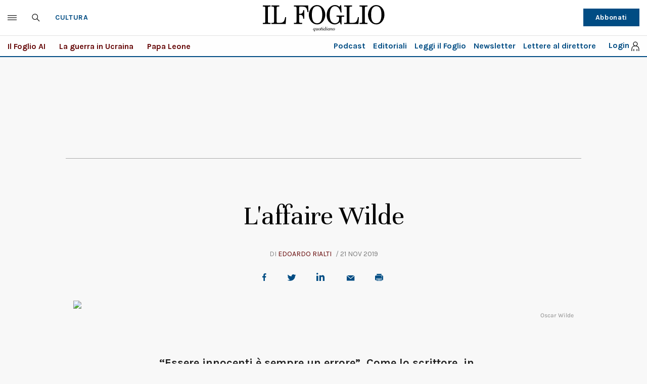

--- FILE ---
content_type: application/javascript; charset=utf-8
request_url: https://fundingchoicesmessages.google.com/f/AGSKWxWB3dkuMzH6_4DPIC4-jKf1daEQEpSl1e9j9Zz-0jK_zPRHxSSXcGoUrJzdnPxagsiMAH4FjEEplXDsC0ufkjSryG8uy2pgpxv7bL673hAyBSkFNeWeirIEq1MGQgOKc3cRpq-RElIcQhQnoHDnQweeaWByBSAxwYF3ip1871V2tvN1DBvNvSmpkxRW/_/advertisingbutton./disabled_adBlock./adsence._adsonar./adrequisitor-
body_size: -1290
content:
window['fd161adc-2f24-49db-bcd5-2bef1933401d'] = true;

--- FILE ---
content_type: application/javascript; charset=utf-8
request_url: https://fundingchoicesmessages.google.com/f/AGSKWxXOO0w93LGcWRq-1wwc5QqRGHe0EWJ4Iu8pMabULfO3iO7kKwfNq7Rv7Pg1fkf2gam8N8uHhgciNNJtD6lSuC4BV-3CPkSzioYVwrCLKhJpORLKDc4R3UZdfxTNIq_iLC5M5056Lw==?fccs=W251bGwsbnVsbCxudWxsLG51bGwsbnVsbCxudWxsLFsxNzY4NDM1MjU1LDIyMjAwMDAwMF0sbnVsbCxudWxsLG51bGwsW251bGwsWzcsNl0sbnVsbCxudWxsLG51bGwsbnVsbCxudWxsLG51bGwsbnVsbCxudWxsLG51bGwsMV0sImh0dHBzOi8vd3d3LmlsZm9nbGlvLml0L2N1bHR1cmEvMjAxOS8xMS8yMS9uZXdzL2xhZmZhaXJlLXdpbGRlLTI4Nzk5Ni8iLG51bGwsW1s4LCJNOWxrelVhWkRzZyJdLFs5LCJlbi1VUyJdLFsxNiwiWzEsMSwxXSJdLFsxOSwiMiJdLFsxNywiWzBdIl0sWzI0LCIiXSxbMjksImZhbHNlIl1dXQ
body_size: 113
content:
if (typeof __googlefc.fcKernelManager.run === 'function') {"use strict";this.default_ContributorServingResponseClientJs=this.default_ContributorServingResponseClientJs||{};(function(_){var window=this;
try{
var np=function(a){this.A=_.t(a)};_.u(np,_.J);var op=function(a){this.A=_.t(a)};_.u(op,_.J);op.prototype.getWhitelistStatus=function(){return _.F(this,2)};var pp=function(a){this.A=_.t(a)};_.u(pp,_.J);var qp=_.Zc(pp),rp=function(a,b,c){this.B=a;this.j=_.A(b,np,1);this.l=_.A(b,_.Nk,3);this.F=_.A(b,op,4);a=this.B.location.hostname;this.D=_.Dg(this.j,2)&&_.O(this.j,2)!==""?_.O(this.j,2):a;a=new _.Og(_.Ok(this.l));this.C=new _.bh(_.q.document,this.D,a);this.console=null;this.o=new _.jp(this.B,c,a)};
rp.prototype.run=function(){if(_.O(this.j,3)){var a=this.C,b=_.O(this.j,3),c=_.dh(a),d=new _.Ug;b=_.fg(d,1,b);c=_.C(c,1,b);_.hh(a,c)}else _.eh(this.C,"FCNEC");_.lp(this.o,_.A(this.l,_.Ae,1),this.l.getDefaultConsentRevocationText(),this.l.getDefaultConsentRevocationCloseText(),this.l.getDefaultConsentRevocationAttestationText(),this.D);_.mp(this.o,_.F(this.F,1),this.F.getWhitelistStatus());var e;a=(e=this.B.googlefc)==null?void 0:e.__executeManualDeployment;a!==void 0&&typeof a==="function"&&_.Qo(this.o.G,
"manualDeploymentApi")};var sp=function(){};sp.prototype.run=function(a,b,c){var d;return _.v(function(e){d=qp(b);(new rp(a,d,c)).run();return e.return({})})};_.Rk(7,new sp);
}catch(e){_._DumpException(e)}
}).call(this,this.default_ContributorServingResponseClientJs);
// Google Inc.

//# sourceURL=/_/mss/boq-content-ads-contributor/_/js/k=boq-content-ads-contributor.ContributorServingResponseClientJs.en_US.M9lkzUaZDsg.es5.O/d=1/exm=ad_blocking_detection_executable,kernel_loader,loader_js_executable/ed=1/rs=AJlcJMzanTQvnnVdXXtZinnKRQ21NfsPog/m=cookie_refresh_executable
__googlefc.fcKernelManager.run('\x5b\x5b\x5b7,\x22\x5b\x5bnull,\\\x22ilfoglio.it\\\x22,\\\x22AKsRol8AzGysHHA49HLLa36L7U85RYXvg5rIBnv0SiZUp2rWzJL-VAa4lPZeaC7R_JuWWrbp4ny0cnx9qFq8gorgNyoxj4wUa9rfRC5s7Mhr7ltU1fG3CuVGk2tk33TfkxqFCjDy8xRg0LD-t2DbkjQ-I5XSWUFqgg\\\\u003d\\\\u003d\\\x22\x5d,null,\x5b\x5bnull,null,null,\\\x22https:\/\/fundingchoicesmessages.google.com\/f\/AGSKWxV3-wbkNUQ28nUaPNxhWFemHUWYBmQ7hr7wpb1u9tXzTuAtN2vwIIsC_AmmEkUYC73JEe7kq3ZzqXPMcjaW-M6cLaNthKQt_OABYa0zU_X0GvbqWDgFbZegqAJDoMGEuO5npo-fHw\\\\u003d\\\\u003d\\\x22\x5d,null,null,\x5bnull,null,null,\\\x22https:\/\/fundingchoicesmessages.google.com\/el\/AGSKWxVXBpw1MpxT4QNND0JPpFfDUE6eNtPNq5CBelVJZlWqbenuopL0A2wm67PSv9KzZ2jZtUSftzlKt6nMOnyqJ2Ymyx8cqvavEDnODemi-GzI5fnIZvIs4-AgQ68XQ8Ibc86sLMsC8w\\\\u003d\\\\u003d\\\x22\x5d,null,\x5bnull,\x5b7,6\x5d,null,null,null,null,null,null,null,null,null,1\x5d\x5d,\x5b3,1\x5d\x5d\x22\x5d\x5d,\x5bnull,null,null,\x22https:\/\/fundingchoicesmessages.google.com\/f\/AGSKWxUEWRBYTzapRXn5SQvE84Y4Y5ar7g74ZnBrWCHiJNVMb4TSGKyJTNvcH-P3T1GNCiJfK9SaeK3Q0bPsyrq1z6EVboaDb8F0puTxCPesBZ9vCOSvA_6ynlF6jlTSZLMf7Ef2avoVMw\\u003d\\u003d\x22\x5d\x5d');}